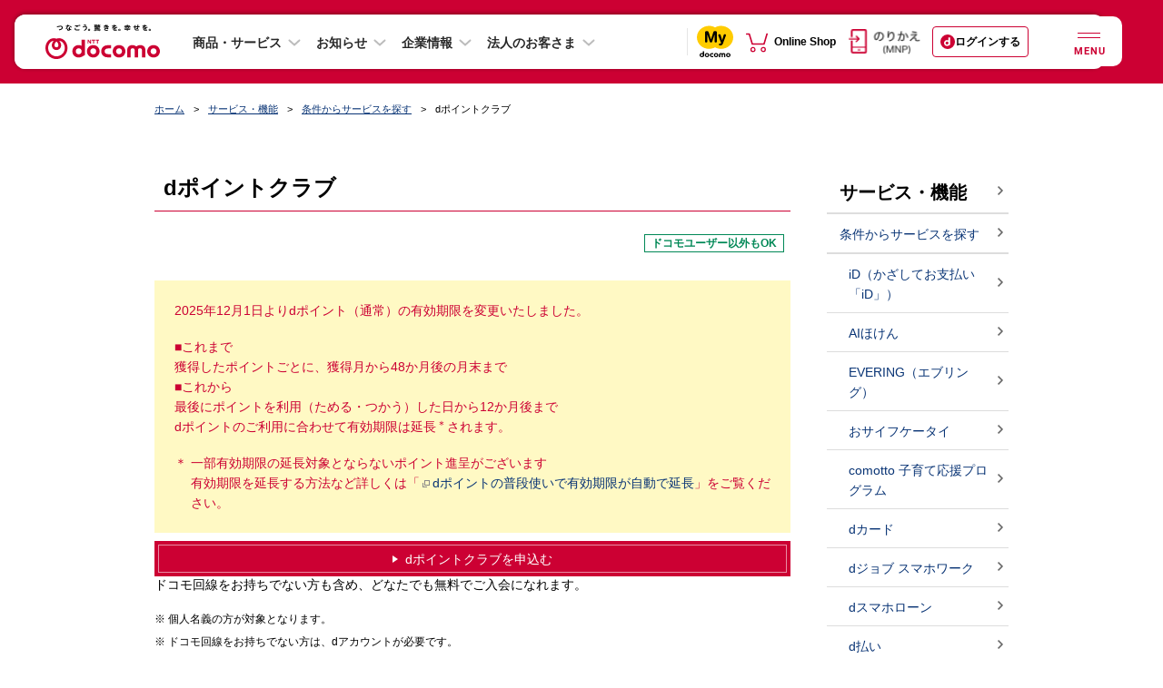

--- FILE ---
content_type: text/css
request_url: https://www.docomo.ne.jp/css_osp/common/slick/slick.css?ver=1617178695
body_size: 1293
content:
.slick-slider{position:relative;display:block;-moz-box-sizing:border-box;box-sizing:border-box;-webkit-user-select:none;-moz-user-select:none;-ms-user-select:none;user-select:none;-webkit-touch-callout:none;-khtml-user-select:none;-ms-touch-action:pan-y;touch-action:pan-y;-webkit-tap-highlight-color:transparent}.slick-list{position:relative;display:block;overflow:hidden;margin:0;padding:0}.slick-list:focus{outline:0}.slick-list.dragging{cursor:pointer;cursor:hand}.slick-slider .slick-track,.slick-slider .slick-list{-webkit-transform:translate3d(0,0,0);-moz-transform:translate3d(0,0,0);-ms-transform:translate3d(0,0,0);-o-transform:translate3d(0,0,0);transform:translate3d(0,0,0)}.slick-track{position:relative;top:0;left:0;display:block}.slick-track:before,.slick-track:after{display:table;content:''}.slick-track:after{clear:both}.slick-loading .slick-track{visibility:hidden}.slick-slide{display:none;float:left;min-height:1px;padding:0 10px;box-sizing:border-box}[dir='rtl'] .slick-slide{float:right}.slick-slide img{display:block;width:100%;height:auto}.slick-slide.slick-loading img{display:none}.slick-slide.dragging img{pointer-events:none}.slick-initialized .slick-slide{display:block}.slick-loading .slick-slide{visibility:hidden}.slick-vertical .slick-slide{display:block;height:auto;border:1px solid transparent}.slick-prev,.slick-next{font-size:0;line-height:0;position:absolute;top:50%;display:block;width:20px;height:20px;margin-top:-10px;padding:0;cursor:pointer;color:transparent;border:0;background:transparent}.slick-prev:hover,.slick-prev:focus,.slick-next:hover,.slick-next:focus{color:transparent;background:transparent}.slick-prev:hover:before,.slick-prev:focus:before,.slick-next:hover:before,.slick-next:focus:before{opacity:1}.slick-prev.slick-disabled:before,.slick-next.slick-disabled:before{opacity:.25}.slick-prev:before,.slick-next:before{font-family:'slick';font-size:20px;line-height:1;opacity:.75;color:white;-webkit-font-smoothing:antialiased;-moz-osx-font-smoothing:grayscale}.slick-prev{left:0}[dir='rtl'] .slick-prev{right:0;left:auto}.slick-prev:before{content:'←'}[dir='rtl'] .slick-prev:before{content:'→'}.slick-next{right:0}[dir='rtl'] .slick-next{right:auto;left:0}.slick-next:before{content:'→'}[dir='rtl'] .slick-next:before{content:'←'}.slick-slider{padding-bottom:25px}.slick-dots{position:absolute;bottom:0;display:block;width:100%;padding:0;list-style:none;text-align:center}.slick-dots li{position:relative;display:inline-block;width:7px;height:7px;margin:0 5px;padding:0;cursor:pointer}.slick-dots li button{font-size:0;line-height:0;display:block;width:7px;height:7px;padding:10px;cursor:pointer;color:transparent;border:0;outline:0;background:transparent}.slick-dots li button:hover,.slick-dots li button:focus{outline:0}.slick-dots li button:hover:before,.slick-dots li button:focus:before,.slick-dots li.slick-active button:before{background-color:#8dc634}.slick-dots li button:before{font-family:'slick';font-size:6px;line-height:20px;position:absolute;top:0;left:0;width:7px;height:7px;background:#ccc;-moz-border-radius:7px;-webkit-border-radius:7px;border-radius:7px;content:'';text-align:center;color:black;-webkit-font-smoothing:antialiased;-moz-osx-font-smoothing:grayscale}#photoGallery{display:block;border-top:1px solid #e5e5e5;border-bottom:1px solid #e5e5e5;margin:0 0 30px;padding:10px 0}#gallery-inner.slick-slider{display:block;margin:0;padding:0 20px}#gallery-inner .slick-track .slick-list .draggable div{display:block;margin:0 auto}#gallery-inner .slick-track .slick-list .draggable div figure.slick-slide{margin:0;padding:0}#gallery-inner .slick-track .slick-list .draggable div figure.slick-slide a{vertical-align:middle;margin:0;padding:0}#gallery-inner .slick-track .slick-list .draggable div figure.slick-slide a:hover>figure>.img-cmn-border::before,a.img-cmn-border:hover::before,a.img-cmn-border-hover:hover::before{border:4px solid #69a1fe}#gallery-inner .slick-prev,#gallery-inner .slick-next{background:#4c4c4c;width:20px;height:100%;top:0;margin-top:0}.slick-prev:before{content:url("/images_osp/common/ico/ico_phg_arrow_left.gif")}.slick-next:before{content:url("/images_osp/common/ico/ico_phg_arrow_right.gif")}#photoGallery noscript{display:block;width:100%;padding:0 20px}#photoGallery noscript .gallery-slider-noscript{margin:0 0 10px}#photoGallery noscript .gallery-slider-noscript ul{display:block;text-align:center}#photoGallery noscript .gallery-slider-noscript ul li{display:inline-block;width:110px;height:auto;margin:0;padding:0}#photoGallery noscript .gallery-slider-noscript ul li img{width:100%;height:auto;margin:0;padding:0}@media screen and (max-width:767px){#gallery-inner.slick-slider{padding:0 38px}#gallery-inner .slick-prev,#gallery-inner .slick-next{width:38px}#photoGallery noscript{padding:0 38px}#photoGallery noscript .gallery-slider-noscript ul li{width:25%}#photoGallery noscript .gallery-slider-noscript ul li img{width:100%}}

--- FILE ---
content_type: text/css
request_url: https://www.docomo.ne.jp/css_osp/common/user_interface_pc.css?ver=1600422615
body_size: 486
content:
@charset "UTF-8";

/* 製品CVボタン調整 */

.enq-float-pattern__A01 #reservbtnarea,
.enq-float-pattern__A01 #reservbtnarea .nav-product-goal,
.enq-float-pattern__A01 #reservbtnarea .nav-product-goal .list-product-btn,
.enq-float-pattern__A01 #reservbtnarea ul.reservbtnnav,
.enq-float-pattern__A01 #floating_btn,
.enq-float-pattern__A01 .scrollAreafixed,
.enq-float-pattern__A01 .pro-btn-fix{
	bottom: 83px !important;
	margin-bottom: 0 !important;
	z-index: 100 !important;
}
.enq-float-pattern__C01 #reservbtnarea,
.enq-float-pattern__C01 #reservbtnarea .nav-product-goal,
.enq-float-pattern__C01 #reservbtnarea .nav-product-goal .list-product-btn,
.enq-float-pattern__C01 #reservbtnarea ul.reservbtnnav,
.enq-float-pattern__C01 #floating_btn,
.enq-float-pattern__C01 .scrollAreafixed,
.enq-float-pattern__C01 .pro-btn-fix{
	bottom: 85px !important;
	margin-bottom: 0 !important;
	z-index: 100 !important;
}

.enq-float-pattern__A01 .scrollAreafixedInner{
	width: 940px;
	margin: 0 auto;
}


/* AH枠 */

.ah-common-area-wrap {
    bottom: 134px !important;
}


/*
.contents.new-products .scrollAreafixed, .contents.new-spec .scrollAreafixed {
    bottom: 49px !important;
}

#reservbtnarea {
    bottom: 54px !important;
}

.dc19-summer #reservbtnarea {
    bottom: 48px !important;
    margin-bottom: 0px !important;
}

.dc19-20 #reservbtnarea {
    bottom: 48px !important;
    margin-bottom: 0px !important;
}

.dc20ss #reservbtnarea {
    bottom: 48px !important;
}
*/


/* 下固定ボタン

#floating_btn {
    bottom: 76px !important;
}

.pro-btn-fix{
	bottom: 76px !important;
}
*/

/* AH枠
.ah-common-area-wrap {
    bottom: 135px!important;
}
*/

/* pagetop 調整
.btn-pagetop {
    bottom: 10px !important;
}
*/


--- FILE ---
content_type: text/css
request_url: https://www.docomo.ne.jp/service/dpoint/css/index_pc.css?ver=1728367220
body_size: 463
content:
@charset "UTF-8";

/* こちらもおすすめ レイアウト調整 */

.sec-cmn-osusume{
	background: #f2f2f2;
	padding: 20px 22px 22px;
}



/*================================================================================
個別CSS PC
=================================================================================*/

/* --- margin control --- */
/* margin top */
.beta-mod-mt0--pc{
	margin-top:0 !important;
}
.beta-mod-mt5--pc{
	margin-top:5px !important;
}
.beta-mod-mt10--pc{
	margin-top:10px !important;
}
.beta-mod-mt15--pc{
	margin-top:15px !important;
}
.beta-mod-mt20--pc{
	margin-top:20px !important;
}
.beta-mod-mt25--pc{
	margin-top:25px !important;
}
.beta-mod-mt30--pc{
	margin-top:30px !important;
}
.beta-mod-mt35--pc{
	margin-top:35px !important;
}
.beta-mod-mt40--pc{
	margin-top:40px !important;
}
.beta-mod-mt45--pc{
	margin-top:45px !important;
}
.beta-mod-mt50--pc{
	margin-top:50px !important;
}
.beta-mod-mt55--pc{
	margin-top:55px !important;
}
.beta-mod-mt60--pc{
	margin-top:60px !important;
}
.beta-mod-mt65--pc{
	margin-top:65px !important;
}
.beta-mod-mt70--pc{
	margin-top:70px !important;
}
.beta-mod-mt75--pc{
	margin-top:75px !important;
}
.beta-mod-mt80--pc{
	margin-top:80px !important;
}
/* margin bottom */
.beta-mod-mb0--pc{
	margin-bottom:0 !important;
}
.beta-mod-mb5--pc{
	margin-bottom:5px !important;
}
.beta-mod-mb10--pc{
	margin-bottom:10px !important;
}
.beta-mod-mb15--pc{
	margin-bottom:15px !important;
}
.beta-mod-mb20--pc{
	margin-bottom:20px !important;
}
.beta-mod-mb25--pc{
	margin-bottom:25px !important;
}
.beta-mod-mb30--pc{
	margin-bottom:30px !important;
}
.beta-mod-mb35--pc{
	margin-bottom:35px !important;
}
.beta-mod-mb40--pc{
	margin-bottom:40px !important;
}
.beta-mod-mb45--pc{
	margin-bottom:45px !important;
}
.beta-mod-mb50--pc{
	margin-bottom:50px !important;
}
.beta-mod-mb55--pc{
	margin-bottom:55px !important;
}
.beta-mod-mb60--pc{
	margin-bottom:60px !important;
}
.beta-mod-mb65--pc{
	margin-bottom:65px !important;
}
.beta-mod-mb70--pc{
	margin-bottom:70px !important;
}
.beta-mod-mb75--pc{
	margin-bottom:75px !important;
}
.beta-mod-mb80--pc{
	margin-bottom:80px !important;
}
/* */

--- FILE ---
content_type: text/css
request_url: https://www.docomo.ne.jp/css_osp/common/user_interface_smt.css?ver=1600422615
body_size: 468
content:
@charset "UTF-8";

/* 製品CVボタン調整 */

.enq-float-pattern__A01 #reservbtnarea,
.enq-float-pattern__A01 #reservbtnarea .nav-product-goal,
.enq-float-pattern__A01 #reservbtnarea .nav-product-goal .list-product-btn,
.enq-float-pattern__A01 #reservbtnarea ul.reservbtnnav,
.enq-float-pattern__A01 #floating_btn,
.enq-float-pattern__A01 .scrollAreafixed,
.enq-float-pattern__A01 .pro-btn-fix{
	bottom: 83px !important;
	margin-bottom: 0 !important;
	z-index: 100 !important;
}
.enq-float-pattern__C01 #reservbtnarea,
.enq-float-pattern__C01 #reservbtnarea .nav-product-goal,
.enq-float-pattern__C01 #reservbtnarea .nav-product-goal .list-product-btn,
.enq-float-pattern__C01 #reservbtnarea ul.reservbtnnav,
.enq-float-pattern__C01 #floating_btn,
.enq-float-pattern__C01 .scrollAreafixed,
.enq-float-pattern__C01 .pro-btn-fix{
	bottom: 85px !important;
	margin-bottom: 0 !important;
	z-index: 100 !important;
}

.enq-float-pattern__A01 .scrollAreafixedInner{
	margin: 0 11px;
}



/* pagetop 調整 */

.btn-pagetop {
    bottom: 10px !important;
}

/* AH枠 */

.ah-common-area-wrap {
    bottom: 149px !important;
}



/*
.contents.new-products .scrollAreafixed, .contents.new-spec .scrollAreafixed {
    bottom: 49px !important;
}

#reservbtnarea {
    bottom: 83px !important;
}

.dc19-summer #reservbtnarea {
    bottom: 68px !important;
}

.dc19-20 #reservbtnarea {
    bottom: 68px !important;
}

.dc20ss #reservbtnarea{
	bottom: 68px !important;
}
*/


/* 下固定ボタン

#floating_btn {
    bottom: 76px !important;
}

.pro-btn-fix{
	bottom: 76px !important;
}
*/

/* AH枠
.ah-common-area-wrap {
    bottom: 135px!important;
}
 */




--- FILE ---
content_type: text/css
request_url: https://www.docomo.ne.jp/service/dpoint/css/index_smt.css?ver=1728367220
body_size: 485
content:
@charset "UTF-8";

/* こちらもおすすめ レイアウト調整 */

.sec-cmn-osusume{
	background: #f2f2f2;
	padding: 20px 22px 22px;
	margin-right: -11px;
	margin-left: -11px;
}



/*================================================================================
個別CSS SMT
=================================================================================*/

/* --- margin control --- */
/* margin top */
.beta-mod-mt0--smt{
	margin-top:0 !important;
}
.beta-mod-mt5--smt{
	margin-top:5px !important;
}
.beta-mod-mt10--smt{
	margin-top:10px !important;
}
.beta-mod-mt15--smt{
	margin-top:15px !important;
}
.beta-mod-mt20--smt{
	margin-top:20px !important;
}
.beta-mod-mt25--smt{
	margin-top:25px !important;
}
.beta-mod-mt30--smt{
	margin-top:30px !important;
}
.beta-mod-mt35--smt{
	margin-top:35px !important;
}
.beta-mod-mt40--smt{
	margin-top:40px !important;
}
.beta-mod-mt45--smt{
	margin-top:45px !important;
}
.beta-mod-mt50--smt{
	margin-top:50px !important;
}
.beta-mod-mt55--smt{
	margin-top:55px !important;
}
.beta-mod-mt60--smt{
	margin-top:60px !important;
}
.beta-mod-mt65--smt{
	margin-top:65px !important;
}
.beta-mod-mt70--smt{
	margin-top:70px !important;
}
.beta-mod-mt75--smt{
	margin-top:75px !important;
}
.beta-mod-mt80--smt{
	margin-top:80px !important;
}
/* margin bottom */
.beta-mod-mb0--smt{
	margin-bottom:0 !important;
}
.beta-mod-mb5--smt{
	margin-bottom:5px !important;
}
.beta-mod-mb10--smt{
	margin-bottom:10px !important;
}
.beta-mod-mb15--smt{
	margin-bottom:15px !important;
}
.beta-mod-mb20--smt{
	margin-bottom:20px !important;
}
.beta-mod-mb25--smt{
	margin-bottom:25px !important;
}
.beta-mod-mb30--smt{
	margin-bottom:30px !important;
}
.beta-mod-mb35--smt{
	margin-bottom:35px !important;
}
.beta-mod-mb40--smt{
	margin-bottom:40px !important;
}
.beta-mod-mb45--smt{
	margin-bottom:45px !important;
}
.beta-mod-mb50--smt{
	margin-bottom:50px !important;
}
.beta-mod-mb55--smt{
	margin-bottom:55px !important;
}
.beta-mod-mb60--smt{
	margin-bottom:60px !important;
}
.beta-mod-mb65--smt{
	margin-bottom:65px !important;
}
.beta-mod-mb70--smt{
	margin-bottom:70px !important;
}
.beta-mod-mb75--smt{
	margin-bottom:75px !important;
}
.beta-mod-mb80--smt{
	margin-bottom:80px !important;
}
/* */

--- FILE ---
content_type: application/javascript
request_url: https://www.docomo.ne.jp/js_osp/common/sitesearch_log.js
body_size: 400
content:
var scriptVer="2016/02/10";siteSearchLog=function($){var paramPrefix="CRP_TOP_";var sendLog=function(){var param=paramPrefix+this.param;if(typeof dataLayer!=="undefined"){dataLayer.push({"Ajax_action":param,"event":"ajaxClick"});}if(typeof(s)=="undefined"){return;}s.linkTrackVars="prop26,eVar26";s.prop26=s.eVar26=param;s.tl($(this).parents("form").get(0),"o",s.prop26);};var init=function(){$("#search_header").on("click",sendLog).get(0).param="search_header";var jqo=$("#search_smtfooter");if(jqo.length==1){jqo.on("click",sendLog).get(0).param="search_smtfooter";}var jqo1=$("#search_drawer");if(jqo1.length==1){jqo1.on("click",sendLog).get(0).param="search_drawer";}};return({init:function(){init();},setParam:function(param){paramPrefix=param;}});}(jQuery);jQuery(siteSearchLog.init);